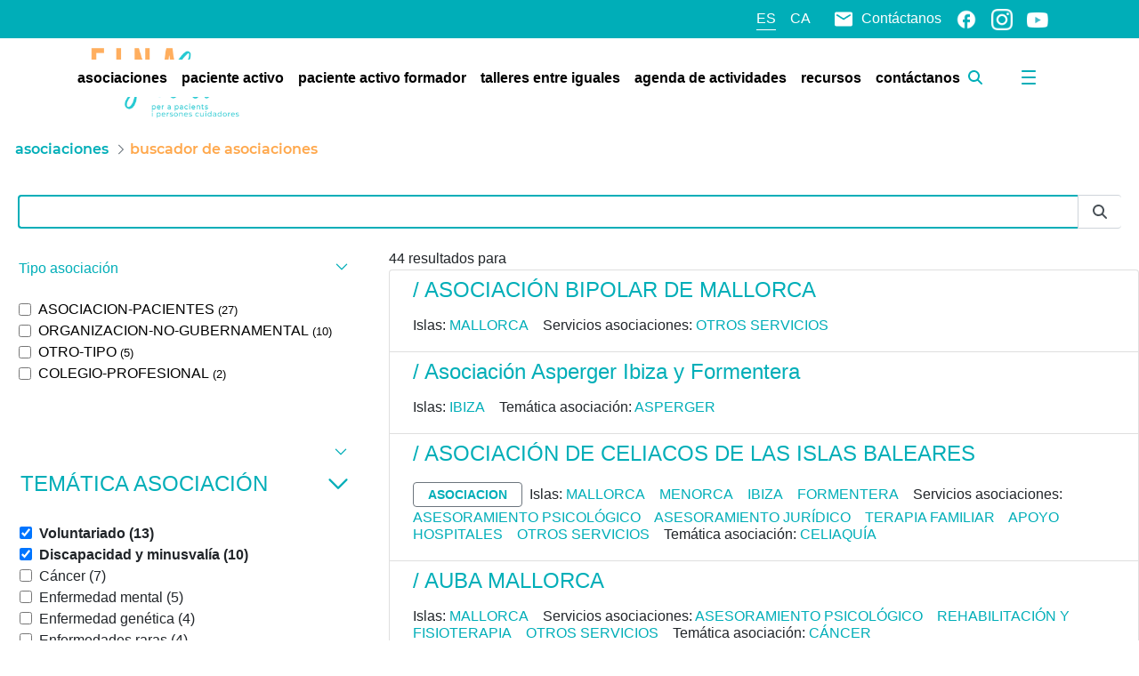

--- FILE ---
content_type: application/javascript
request_url: https://einasalut.caib.es/o/frontend-js-react-web/__liferay__/exports/react-dnd-html5-backend.js
body_size: 5234
content:
var e={d:(T,w)=>{for(var E in w)e.o(w,E)&&!e.o(T,E)&&Object.defineProperty(T,E,{enumerable:!0,get:w[E]})},o:(T,w)=>Object.prototype.hasOwnProperty.call(T,w),r:T=>{"undefined"!=typeof Symbol&&Symbol.toStringTag&&Object.defineProperty(T,Symbol.toStringTag,{value:"Module"}),Object.defineProperty(T,"__esModule",{value:!0})}},t={};e.d(t,{PD:()=>p,hm:()=>r,rX:()=>getEmptyImage});var r={};function memoize(T){var w=null;return function memoized(){return null==w&&(w=T()),w}}function _defineProperties(T,w){for(var E=0;E<w.length;E++){var O=w[E];O.enumerable=O.enumerable||!1,O.configurable=!0,"value"in O&&(O.writable=!0),Object.defineProperty(T,O.key,O)}}e.r(r),e.d(r,{FILE:()=>u,TEXT:()=>d,URL:()=>c});var n=function(){function EnterLeaveCounter(T){!function _classCallCheck(T,w){if(!(T instanceof w))throw new TypeError("Cannot call a class as a function")}(this,EnterLeaveCounter),this.entered=[],this.isNodeInDocument=T}return function _createClass(T,w,E){w&&_defineProperties(T.prototype,w),E&&_defineProperties(T,E)}(EnterLeaveCounter,[{key:"enter",value:function enter(T){var w=this,E=this.entered.length;return this.entered=function union(T,w){var E=new Set,O=function insertItem(T){return E.add(T)};T.forEach(O),w.forEach(O);var N=[];return E.forEach((function(T){return N.push(T)})),N}(this.entered.filter((function isNodeEntered(E){return w.isNodeInDocument(E)&&(!E.contains||E.contains(T))})),[T]),0===E&&this.entered.length>0}},{key:"leave",value:function leave(T){var w=this.entered.length;return this.entered=function without(T,w){return T.filter((function(T){return T!==w}))}(this.entered.filter(this.isNodeInDocument),T),w>0&&0===this.entered.length}},{key:"reset",value:function reset(){this.entered=[]}}]),EnterLeaveCounter}(),a=memoize((function(){return/firefox/i.test(navigator.userAgent)})),o=memoize((function(){return Boolean(window.safari)}));function MonotonicInterpolant_defineProperties(T,w){for(var E=0;E<w.length;E++){var O=w[E];O.enumerable=O.enumerable||!1,O.configurable=!0,"value"in O&&(O.writable=!0),Object.defineProperty(T,O.key,O)}}var i=function(){function MonotonicInterpolant(T,w){!function MonotonicInterpolant_classCallCheck(T,w){if(!(T instanceof w))throw new TypeError("Cannot call a class as a function")}(this,MonotonicInterpolant);for(var E=T.length,O=[],N=0;N<E;N++)O.push(N);O.sort((function(w,E){return T[w]<T[E]?-1:1}));for(var S,I,b=[],C=[],P=[],L=0;L<E-1;L++)S=T[L+1]-T[L],I=w[L+1]-w[L],C.push(S),b.push(I),P.push(I/S);for(var k=[P[0]],_=0;_<C.length-1;_++){var M=P[_],A=P[_+1];if(M*A<=0)k.push(0);else{S=C[_];var x=C[_+1],j=S+x;k.push(3*j/((j+x)/M+(j+S)/A))}}k.push(P[P.length-1]);for(var R,B=[],H=[],F=0;F<k.length-1;F++){R=P[F];var X=k[F],z=1/C[F],K=X+k[F+1]-R-R;B.push((R-X-K)*z),H.push(K*z*z)}this.xs=T,this.ys=w,this.c1s=k,this.c2s=B,this.c3s=H}return function MonotonicInterpolant_createClass(T,w,E){w&&MonotonicInterpolant_defineProperties(T.prototype,w),E&&MonotonicInterpolant_defineProperties(T,E)}(MonotonicInterpolant,[{key:"interpolate",value:function interpolate(T){var w=this.xs,E=this.ys,O=this.c1s,N=this.c2s,S=this.c3s,I=w.length-1;if(T===w[I])return E[I];for(var b,C=0,P=S.length-1;C<=P;){var L=w[b=Math.floor(.5*(C+P))];if(L<T)C=b+1;else{if(!(L>T))return E[b];P=b-1}}var k=T-w[I=Math.max(0,P)],_=k*k;return E[I]+O[I]*k+N[I]*_+S[I]*k*_}}]),MonotonicInterpolant}();function getNodeClientOffset(T){var w=1===T.nodeType?T:T.parentElement;if(!w)return null;var E=w.getBoundingClientRect(),O=E.top;return{x:E.left,y:O}}function getEventClientOffset(T){return{x:T.clientX,y:T.clientY}}function getDragPreviewOffset(T,w,E,O,N){var S=function isImageNode(T){var w;return"IMG"===T.nodeName&&(a()||!(null===(w=document.documentElement)||void 0===w?void 0:w.contains(T)))}(w),I=getNodeClientOffset(S?T:w),b={x:E.x-I.x,y:E.y-I.y},C=T.offsetWidth,P=T.offsetHeight,L=O.anchorX,k=O.anchorY,_=function getDragPreviewSize(T,w,E,O){var N=T?w.width:E,S=T?w.height:O;return o()&&T&&(S/=window.devicePixelRatio,N/=window.devicePixelRatio),{dragPreviewWidth:N,dragPreviewHeight:S}}(S,w,C,P),M=_.dragPreviewWidth,A=_.dragPreviewHeight,x=N.offsetX,j=N.offsetY,R=0===j||j;return{x:0===x||x?x:function calculateXOffset(){return new i([0,.5,1],[b.x,b.x/C*M,b.x+M-C]).interpolate(L)}(),y:R?j:function calculateYOffset(){var T=new i([0,.5,1],[b.y,b.y/P*A,b.y+A-P]).interpolate(k);return o()&&S&&(T+=(window.devicePixelRatio-1)*A),T}()}}var s,u="__NATIVE_FILE__",c="__NATIVE_URL__",d="__NATIVE_TEXT__";function getDataFromDataTransfer(T,w,E){var O=w.reduce((function(w,E){return w||T.getData(E)}),"");return null!=O?O:E}function _defineProperty(T,w,E){return w in T?Object.defineProperty(T,w,{value:E,enumerable:!0,configurable:!0,writable:!0}):T[w]=E,T}var l=(_defineProperty(s={},u,{exposeProperties:{files:function files(T){return Array.prototype.slice.call(T.files)},items:function items(T){return T.items}},matchesTypes:["Files"]}),_defineProperty(s,c,{exposeProperties:{urls:function urls(T,w){return getDataFromDataTransfer(T,w,"").split("\n")}},matchesTypes:["Url","text/uri-list"]}),_defineProperty(s,d,{exposeProperties:{text:function text(T,w){return getDataFromDataTransfer(T,w,"")}},matchesTypes:["Text","text/plain"]}),s);function NativeDragSource_defineProperties(T,w){for(var E=0;E<w.length;E++){var O=w[E];O.enumerable=O.enumerable||!1,O.configurable=!0,"value"in O&&(O.writable=!0),Object.defineProperty(T,O.key,O)}}var g=function(){function NativeDragSource(T){!function NativeDragSource_classCallCheck(T,w){if(!(T instanceof w))throw new TypeError("Cannot call a class as a function")}(this,NativeDragSource),this.config=T,this.item={},this.initializeExposedProperties()}return function NativeDragSource_createClass(T,w,E){w&&NativeDragSource_defineProperties(T.prototype,w),E&&NativeDragSource_defineProperties(T,E)}(NativeDragSource,[{key:"initializeExposedProperties",value:function initializeExposedProperties(){var T=this;Object.keys(this.config.exposeProperties).forEach((function(w){Object.defineProperty(T.item,w,{configurable:!0,enumerable:!0,get:function get(){return console.warn("Browser doesn't allow reading \"".concat(w,'" until the drop event.')),null}})}))}},{key:"loadDataTransfer",value:function loadDataTransfer(T){var w=this;if(T){var E={};Object.keys(this.config.exposeProperties).forEach((function(O){E[O]={value:w.config.exposeProperties[O](T,w.config.matchesTypes),configurable:!0,enumerable:!0}})),Object.defineProperties(this.item,E)}}},{key:"canDrag",value:function canDrag(){return!0}},{key:"beginDrag",value:function beginDrag(){return this.item}},{key:"isDragging",value:function isDragging(T,w){return w===T.getSourceId()}},{key:"endDrag",value:function endDrag(){}}]),NativeDragSource}();function matchNativeItemType(T){if(!T)return null;var w=Array.prototype.slice.call(T.types||[]);return Object.keys(l).filter((function(T){return l[T].matchesTypes.some((function(T){return w.indexOf(T)>-1}))}))[0]||null}function OptionsReader_defineProperties(T,w){for(var E=0;E<w.length;E++){var O=w[E];O.enumerable=O.enumerable||!1,O.configurable=!0,"value"in O&&(O.writable=!0),Object.defineProperty(T,O.key,O)}}var f=function(){function OptionsReader(T){!function OptionsReader_classCallCheck(T,w){if(!(T instanceof w))throw new TypeError("Cannot call a class as a function")}(this,OptionsReader),this.globalContext=T}return function OptionsReader_createClass(T,w,E){w&&OptionsReader_defineProperties(T.prototype,w),E&&OptionsReader_defineProperties(T,E)}(OptionsReader,[{key:"window",get:function get(){return this.globalContext?this.globalContext:"undefined"!=typeof window?window:void 0}},{key:"document",get:function get(){if(this.window)return this.window.document}}]),OptionsReader}();function ownKeys(T,w){var E=Object.keys(T);if(Object.getOwnPropertySymbols){var O=Object.getOwnPropertySymbols(T);w&&(O=O.filter((function(w){return Object.getOwnPropertyDescriptor(T,w).enumerable}))),E.push.apply(E,O)}return E}function _objectSpread(T){for(var w=1;w<arguments.length;w++){var E=null!=arguments[w]?arguments[w]:{};w%2?ownKeys(Object(E),!0).forEach((function(w){HTML5BackendImpl_defineProperty(T,w,E[w])})):Object.getOwnPropertyDescriptors?Object.defineProperties(T,Object.getOwnPropertyDescriptors(E)):ownKeys(Object(E)).forEach((function(w){Object.defineProperty(T,w,Object.getOwnPropertyDescriptor(E,w))}))}return T}function HTML5BackendImpl_defineProperty(T,w,E){return w in T?Object.defineProperty(T,w,{value:E,enumerable:!0,configurable:!0,writable:!0}):T[w]=E,T}function HTML5BackendImpl_defineProperties(T,w){for(var E=0;E<w.length;E++){var O=w[E];O.enumerable=O.enumerable||!1,O.configurable=!0,"value"in O&&(O.writable=!0),Object.defineProperty(T,O.key,O)}}var v,h=function(){function HTML5BackendImpl(T,w){var E=this;!function HTML5BackendImpl_classCallCheck(T,w){if(!(T instanceof w))throw new TypeError("Cannot call a class as a function")}(this,HTML5BackendImpl),this.sourcePreviewNodes=new Map,this.sourcePreviewNodeOptions=new Map,this.sourceNodes=new Map,this.sourceNodeOptions=new Map,this.dragStartSourceIds=null,this.dropTargetIds=[],this.dragEnterTargetIds=[],this.currentNativeSource=null,this.currentNativeHandle=null,this.currentDragSourceNode=null,this.altKeyPressed=!1,this.mouseMoveTimeoutTimer=null,this.asyncEndDragFrameId=null,this.dragOverTargetIds=null,this.getSourceClientOffset=function(T){var w=E.sourceNodes.get(T);return w&&getNodeClientOffset(w)||null},this.endDragNativeItem=function(){E.isDraggingNativeItem()&&(E.actions.endDrag(),E.currentNativeHandle&&E.registry.removeSource(E.currentNativeHandle),E.currentNativeHandle=null,E.currentNativeSource=null)},this.isNodeInDocument=function(T){return Boolean(T&&E.document&&E.document.body&&document.body.contains(T))},this.endDragIfSourceWasRemovedFromDOM=function(){var T=E.currentDragSourceNode;E.isNodeInDocument(T)||E.clearCurrentDragSourceNode()&&E.actions.endDrag()},this.handleTopDragStartCapture=function(){E.clearCurrentDragSourceNode(),E.dragStartSourceIds=[]},this.handleTopDragStart=function(T){if(!T.defaultPrevented){var w=E.dragStartSourceIds;E.dragStartSourceIds=null;var O=getEventClientOffset(T);E.monitor.isDragging()&&E.actions.endDrag(),E.actions.beginDrag(w||[],{publishSource:!1,getSourceClientOffset:E.getSourceClientOffset,clientOffset:O});var N=T.dataTransfer,S=matchNativeItemType(N);if(E.monitor.isDragging()){if(N&&"function"==typeof N.setDragImage){var I=E.monitor.getSourceId(),b=E.sourceNodes.get(I),C=E.sourcePreviewNodes.get(I)||b;if(C){var P=E.getCurrentSourcePreviewNodeOptions(),L=getDragPreviewOffset(b,C,O,{anchorX:P.anchorX,anchorY:P.anchorY},{offsetX:P.offsetX,offsetY:P.offsetY});N.setDragImage(C,L.x,L.y)}}try{null==N||N.setData("application/json",{})}catch(T){}E.setCurrentDragSourceNode(T.target),E.getCurrentSourcePreviewNodeOptions().captureDraggingState?E.actions.publishDragSource():setTimeout((function(){return E.actions.publishDragSource()}),0)}else if(S)E.beginDragNativeItem(S);else{if(N&&!N.types&&(T.target&&!T.target.hasAttribute||!T.target.hasAttribute("draggable")))return;T.preventDefault()}}},this.handleTopDragEndCapture=function(){E.clearCurrentDragSourceNode()&&E.actions.endDrag()},this.handleTopDragEnterCapture=function(T){if(E.dragEnterTargetIds=[],E.enterLeaveCounter.enter(T.target)&&!E.monitor.isDragging()){var w=T.dataTransfer,O=matchNativeItemType(w);O&&E.beginDragNativeItem(O,w)}},this.handleTopDragEnter=function(T){var w=E.dragEnterTargetIds;E.dragEnterTargetIds=[],E.monitor.isDragging()&&(E.altKeyPressed=T.altKey,a()||E.actions.hover(w,{clientOffset:getEventClientOffset(T)}),w.some((function(T){return E.monitor.canDropOnTarget(T)}))&&(T.preventDefault(),T.dataTransfer&&(T.dataTransfer.dropEffect=E.getCurrentDropEffect())))},this.handleTopDragOverCapture=function(){E.dragOverTargetIds=[]},this.handleTopDragOver=function(T){var w=E.dragOverTargetIds;if(E.dragOverTargetIds=[],!E.monitor.isDragging())return T.preventDefault(),void(T.dataTransfer&&(T.dataTransfer.dropEffect="none"));E.altKeyPressed=T.altKey,E.actions.hover(w||[],{clientOffset:getEventClientOffset(T)}),(w||[]).some((function(T){return E.monitor.canDropOnTarget(T)}))?(T.preventDefault(),T.dataTransfer&&(T.dataTransfer.dropEffect=E.getCurrentDropEffect())):E.isDraggingNativeItem()?T.preventDefault():(T.preventDefault(),T.dataTransfer&&(T.dataTransfer.dropEffect="none"))},this.handleTopDragLeaveCapture=function(T){E.isDraggingNativeItem()&&T.preventDefault(),E.enterLeaveCounter.leave(T.target)&&E.isDraggingNativeItem()&&E.endDragNativeItem()},this.handleTopDropCapture=function(T){var w;E.dropTargetIds=[],T.preventDefault(),E.isDraggingNativeItem()&&(null===(w=E.currentNativeSource)||void 0===w||w.loadDataTransfer(T.dataTransfer)),E.enterLeaveCounter.reset()},this.handleTopDrop=function(T){var w=E.dropTargetIds;E.dropTargetIds=[],E.actions.hover(w,{clientOffset:getEventClientOffset(T)}),E.actions.drop({dropEffect:E.getCurrentDropEffect()}),E.isDraggingNativeItem()?E.endDragNativeItem():E.endDragIfSourceWasRemovedFromDOM()},this.handleSelectStart=function(T){var w=T.target;"function"==typeof w.dragDrop&&("INPUT"===w.tagName||"SELECT"===w.tagName||"TEXTAREA"===w.tagName||w.isContentEditable||(T.preventDefault(),w.dragDrop()))},this.options=new f(w),this.actions=T.getActions(),this.monitor=T.getMonitor(),this.registry=T.getRegistry(),this.enterLeaveCounter=new n(this.isNodeInDocument)}return function HTML5BackendImpl_createClass(T,w,E){w&&HTML5BackendImpl_defineProperties(T.prototype,w),E&&HTML5BackendImpl_defineProperties(T,E)}(HTML5BackendImpl,[{key:"profile",value:function profile(){var T,w;return{sourcePreviewNodes:this.sourcePreviewNodes.size,sourcePreviewNodeOptions:this.sourcePreviewNodeOptions.size,sourceNodeOptions:this.sourceNodeOptions.size,sourceNodes:this.sourceNodes.size,dragStartSourceIds:(null===(T=this.dragStartSourceIds)||void 0===T?void 0:T.length)||0,dropTargetIds:this.dropTargetIds.length,dragEnterTargetIds:this.dragEnterTargetIds.length,dragOverTargetIds:(null===(w=this.dragOverTargetIds)||void 0===w?void 0:w.length)||0}}},{key:"setup",value:function setup(){if(void 0!==this.window){if(this.window.__isReactDndBackendSetUp)throw new Error("Cannot have two HTML5 backends at the same time.");this.window.__isReactDndBackendSetUp=!0,this.addEventListeners(this.window)}}},{key:"teardown",value:function teardown(){void 0!==this.window&&(this.window.__isReactDndBackendSetUp=!1,this.removeEventListeners(this.window),this.clearCurrentDragSourceNode(),this.asyncEndDragFrameId&&this.window.cancelAnimationFrame(this.asyncEndDragFrameId))}},{key:"connectDragPreview",value:function connectDragPreview(T,w,E){var O=this;return this.sourcePreviewNodeOptions.set(T,E),this.sourcePreviewNodes.set(T,w),function(){O.sourcePreviewNodes.delete(T),O.sourcePreviewNodeOptions.delete(T)}}},{key:"connectDragSource",value:function connectDragSource(T,w,E){var O=this;this.sourceNodes.set(T,w),this.sourceNodeOptions.set(T,E);var N=function handleDragStart(w){return O.handleDragStart(w,T)},S=function handleSelectStart(T){return O.handleSelectStart(T)};return w.setAttribute("draggable","true"),w.addEventListener("dragstart",N),w.addEventListener("selectstart",S),function(){O.sourceNodes.delete(T),O.sourceNodeOptions.delete(T),w.removeEventListener("dragstart",N),w.removeEventListener("selectstart",S),w.setAttribute("draggable","false")}}},{key:"connectDropTarget",value:function connectDropTarget(T,w){var E=this,O=function handleDragEnter(w){return E.handleDragEnter(w,T)},N=function handleDragOver(w){return E.handleDragOver(w,T)},S=function handleDrop(w){return E.handleDrop(w,T)};return w.addEventListener("dragenter",O),w.addEventListener("dragover",N),w.addEventListener("drop",S),function(){w.removeEventListener("dragenter",O),w.removeEventListener("dragover",N),w.removeEventListener("drop",S)}}},{key:"addEventListeners",value:function addEventListeners(T){T.addEventListener&&(T.addEventListener("dragstart",this.handleTopDragStart),T.addEventListener("dragstart",this.handleTopDragStartCapture,!0),T.addEventListener("dragend",this.handleTopDragEndCapture,!0),T.addEventListener("dragenter",this.handleTopDragEnter),T.addEventListener("dragenter",this.handleTopDragEnterCapture,!0),T.addEventListener("dragleave",this.handleTopDragLeaveCapture,!0),T.addEventListener("dragover",this.handleTopDragOver),T.addEventListener("dragover",this.handleTopDragOverCapture,!0),T.addEventListener("drop",this.handleTopDrop),T.addEventListener("drop",this.handleTopDropCapture,!0))}},{key:"removeEventListeners",value:function removeEventListeners(T){T.removeEventListener&&(T.removeEventListener("dragstart",this.handleTopDragStart),T.removeEventListener("dragstart",this.handleTopDragStartCapture,!0),T.removeEventListener("dragend",this.handleTopDragEndCapture,!0),T.removeEventListener("dragenter",this.handleTopDragEnter),T.removeEventListener("dragenter",this.handleTopDragEnterCapture,!0),T.removeEventListener("dragleave",this.handleTopDragLeaveCapture,!0),T.removeEventListener("dragover",this.handleTopDragOver),T.removeEventListener("dragover",this.handleTopDragOverCapture,!0),T.removeEventListener("drop",this.handleTopDrop),T.removeEventListener("drop",this.handleTopDropCapture,!0))}},{key:"getCurrentSourceNodeOptions",value:function getCurrentSourceNodeOptions(){var T=this.monitor.getSourceId(),w=this.sourceNodeOptions.get(T);return _objectSpread({dropEffect:this.altKeyPressed?"copy":"move"},w||{})}},{key:"getCurrentDropEffect",value:function getCurrentDropEffect(){return this.isDraggingNativeItem()?"copy":this.getCurrentSourceNodeOptions().dropEffect}},{key:"getCurrentSourcePreviewNodeOptions",value:function getCurrentSourcePreviewNodeOptions(){var T=this.monitor.getSourceId();return _objectSpread({anchorX:.5,anchorY:.5,captureDraggingState:!1},this.sourcePreviewNodeOptions.get(T)||{})}},{key:"isDraggingNativeItem",value:function isDraggingNativeItem(){var T=this.monitor.getItemType();return Object.keys(r).some((function(w){return r[w]===T}))}},{key:"beginDragNativeItem",value:function beginDragNativeItem(T,w){this.clearCurrentDragSourceNode(),this.currentNativeSource=function createNativeDragSource(T,w){var E=new g(l[T]);return E.loadDataTransfer(w),E}(T,w),this.currentNativeHandle=this.registry.addSource(T,this.currentNativeSource),this.actions.beginDrag([this.currentNativeHandle])}},{key:"setCurrentDragSourceNode",value:function setCurrentDragSourceNode(T){var w=this;this.clearCurrentDragSourceNode(),this.currentDragSourceNode=T,this.mouseMoveTimeoutTimer=setTimeout((function(){return w.window&&w.window.addEventListener("mousemove",w.endDragIfSourceWasRemovedFromDOM,!0)}),1e3)}},{key:"clearCurrentDragSourceNode",value:function clearCurrentDragSourceNode(){return!!this.currentDragSourceNode&&(this.currentDragSourceNode=null,this.window&&(this.window.clearTimeout(this.mouseMoveTimeoutTimer||void 0),this.window.removeEventListener("mousemove",this.endDragIfSourceWasRemovedFromDOM,!0)),this.mouseMoveTimeoutTimer=null,!0)}},{key:"handleDragStart",value:function handleDragStart(T,w){T.defaultPrevented||(this.dragStartSourceIds||(this.dragStartSourceIds=[]),this.dragStartSourceIds.unshift(w))}},{key:"handleDragEnter",value:function handleDragEnter(T,w){this.dragEnterTargetIds.unshift(w)}},{key:"handleDragOver",value:function handleDragOver(T,w){null===this.dragOverTargetIds&&(this.dragOverTargetIds=[]),this.dragOverTargetIds.unshift(w)}},{key:"handleDrop",value:function handleDrop(T,w){this.dropTargetIds.unshift(w)}},{key:"window",get:function get(){return this.options.window}},{key:"document",get:function get(){return this.options.document}}]),HTML5BackendImpl}();function getEmptyImage(){return v||((v=new Image).src="[data-uri]"),v}var p=function createBackend(T,w){return new h(T,w)},m=t.PD,D=t.hm,y=t.rX;export{m as HTML5Backend,D as NativeTypes,y as getEmptyImage};
//# sourceMappingURL=react-dnd-html5-backend.js.map